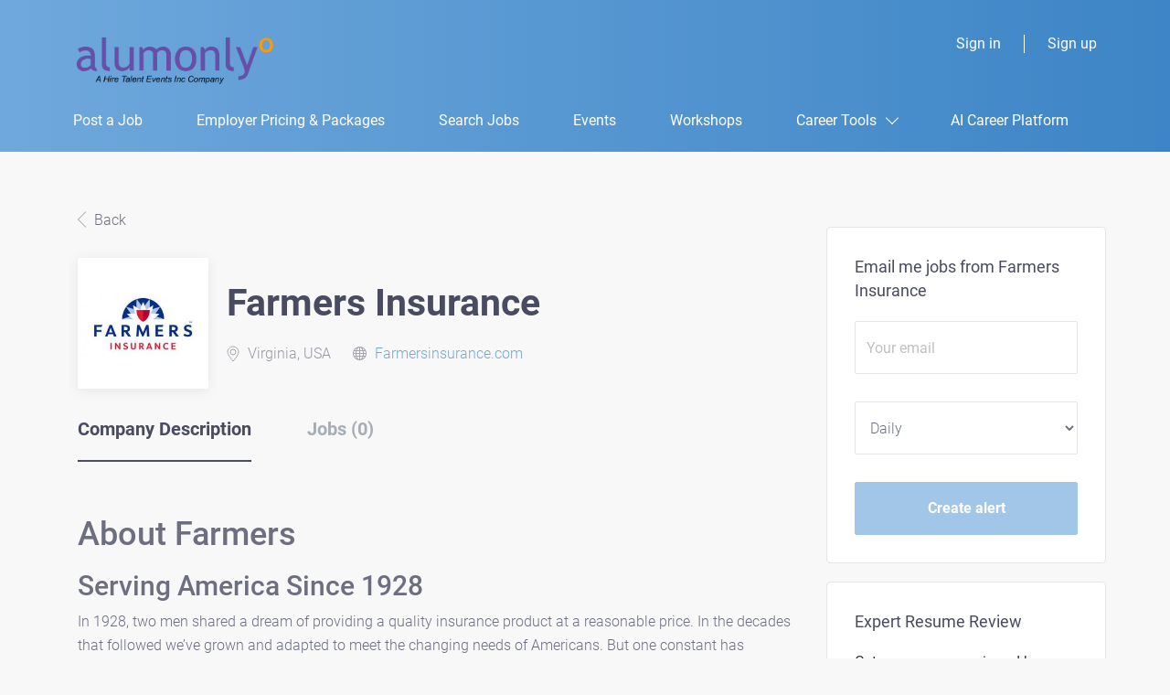

--- FILE ---
content_type: text/html;charset=utf-8
request_url: https://www.alumonly.com/company/2999/farmers-insurance/
body_size: 9496
content:
<!DOCTYPE html>
<html lang="en">
<head>
    <meta charset="utf-8">
    <meta http-equiv="X-UA-Compatible" content="IE=edge">
    <meta name="viewport" content="width=device-width, initial-scale=1">
    <!-- The above 3 meta tags *must* come first in the head; any other head content must come *after* these tags -->

    <meta name="keywords" content="">
    <meta name="description" content="Jobs at Farmers Insurance on AlumOnly">
    <meta name="viewport" content="width=device-width, height=device-height,
                                   initial-scale=1.0, maximum-scale=1.0,
                                   target-densityDpi=device-dpi">
    <link rel="alternate" type="application/rss+xml" title="Jobs" href="https://www.alumonly.com/rss/">

    <title>Jobs at Farmers Insurance | AlumOnly</title>

    <link href="https://cdn.smartjobboard.com/2025.09/templates/ShineDND/assets/styles.css" rel="stylesheet">
    <link href="https://www.alumonly.com/templates/ShineDND/assets/style/styles.css?v=1759912390.4444" rel="stylesheet" id="styles">

    <link rel="icon" href="https://www.alumonly.com/templates/ShineDND/assets/images/Favicon Alumonly.png" type="image/x-icon" />
<link href="https://cdn.smartjobboard.com/fonts/roboto/style.css" rel="stylesheet" type="text/css" media="print" onload="this.media='all'; this.onload=null;">
<link rel='canonical' href='https://www.alumonly.com/company/2999/farmers-insurance/'>
<meta property="og:type" content="article" />
<meta property="og:site_name" content="AlumOnly" />
<meta property="og:url" content="https://www.alumonly.com/company/2999/farmers-insurance/" />
<meta property="og:title" content="Jobs at Farmers Insurance | AlumOnly" />
<meta property="og:description" content="Jobs at Farmers Insurance on AlumOnly" />
<meta property="og:image" content="https://www.alumonly.com/files/pictures/download.jpg" />
<meta name="twitter:image" content="https://www.alumonly.com/files/pictures/download.jpg">
<meta property="og:image" content="https://www.alumonly.com/templates/ShineDND/assets/images/alumonly%20logo.png" />
<script type="application/ld+json">{"@context":"https:\/\/schema.org","@type":"WebSite","url":"https:\/\/www.alumonly.com","image":"https:\/\/www.alumonly.com\/templates\/ShineDND\/assets\/images\/alumonly%20logo.png","description":"Join AlumOnly, the exclusive job board for top U.S. college alumni with 2-6 years of experience. Connect with employers seeking graduates and find your dream job!","keywords":"\u201cexclusive job board,\u201d \u201ctop U.S. college alumni,\u201d \u201c2-6 years of experience,\u201d \u201cconnect with employers,\u201d \u201cfind your dream job,\u201d aligning with searches like \u201cjobs for college alumni\u201d or \u201cuniversity graduate job board.\u201d","name":"AlumOnly","potentialAction":{"@type":"SearchAction","target":"https:\/\/www.alumonly.com\/jobs\/?q={q}","query-input":"required name=q"}}</script>
            <!-- Global Site Tag (gtag.js) - Google Analytics -->
        <script async src="https://www.googletagmanager.com/gtag/js?id=UA-135352453-1"></script>
        <script>
            window.dataLayer = window.dataLayer || [];
            function gtag(){ dataLayer.push(arguments); }
            gtag('js', new Date());
                            gtag('config', 'UA-135352453-1', { 'anonymize_ip': true });
                                        gtag('config', 'UA-110320771-1', {
                    'anonymize_ip': true,
                    'dimension1': 'alumonly.mysmartjobboard.com',
                    'dimension2': 'ShineDND'
                });
                    </script>
            <script>
    </script>    <style type="text/css"></style>
    <script>
  document.addEventListener("DOMContentLoaded", function() {
  // Run on both Job Details and Company Listing pages
  var jobSidebar = document.querySelector('.sidebar.sidebar-job');
  if (!jobSidebar) {
    return;
  }

  // Find all sidebar content blocks
  var blocks = jobSidebar.querySelectorAll('.sidebar__content');
  if (!blocks.length) return;

  // First, try to find an alert block specifically
  var targetBlock = Array.from(blocks).find(block => 
    block.querySelector('.main-sections.main-sections__alert')
  );

  // If no alert block found, look for a profile block
  if (!targetBlock) {
    targetBlock = Array.from(blocks).find(block => 
      block.querySelector('.profile__img-company')
    );
  }

  // If still no target found, use the first block
  if (!targetBlock) targetBlock = blocks[0];

  // Clone the target block
  var resumeReview = targetBlock.cloneNode(true);

  // Determine block type and update accordingly
  var isAlertBlock = Boolean(resumeReview.querySelector('.main-sections.main-sections__alert'));

  if (isAlertBlock) {
    // For alert blocks, maintain the structure but replace content
    var alertSection = resumeReview.querySelector('.main-sections.main-sections__alert');
    if (alertSection) {
      alertSection.innerHTML = `
        <div class="alert__block alert__block-form">
          <div class="alert__block subscribe__description">
            <h3>Expert Resume Review</h3>
          </div>
          <div class="alert__form">
            <div class="form-group alert__form__input text-center">
              <p style="margin-bottom: 15px;">Get your resume reviewed by our team of experts to be a top match for this job!</p>
              <a href="https://www.alumonly.com/resume-review/" class="btn__submit-modal btn btn__orange btn__bold">Learn More</a>
            </div>
          </div>
        </div>
      `;
    }
  } else {
    // Handle profile-type block updates, maintaining exact class structure
    var profileImage = resumeReview.querySelector('.profile__image a');
    if (profileImage) {
      profileImage.href = "https://www.alumonly.com/resume-review/";
    }

    var img = resumeReview.querySelector('.profile__img.profile__img-company');
    if (img) {
      img.src = "https://www.alumonly.com/templates/SimplicityDND/assets/images/alumonly%20logo%20left.png";
      img.alt = "AlumOnly Resume Review";
    }

    var profileTitle = resumeReview.querySelector('.profile__info__name');
    if (profileTitle) {
      profileTitle.textContent = "Expert Resume Review";
    }

    var desc = resumeReview.querySelector('.profile__info__description.content-text');
    if (desc) {
      desc.innerHTML = "<p><span>Get your resume reviewed by our team of experts to be a top match for this job!</span></p>";
    }

    var cta = resumeReview.querySelector('.btn__profile');
    if (cta) {
      cta.textContent = "Learn More";
      cta.href = "https://www.alumonly.com/resume-review/";
    }
  }

  // Add spacing
  resumeReview.style.marginTop = "20px";

  // Insert the new block
  targetBlock.parentNode.insertBefore(resumeReview, targetBlock.nextSibling);
});
</script>
</head>
<body class="body__inner">
    <nav class="navbar navbar-default ">
	<div class="container container-fluid">
		<div class="logo navbar-header">
			<a class="logo__text navbar-brand" href="https://www.alumonly.com">
				<img src="https://www.alumonly.com/templates/ShineDND/assets/images/alumonly%20logo.png" alt="AlumOnly" />
			</a>
		</div>
		<div class="burger-button__wrapper burger-button__wrapper__js visible-sm visible-xs"
			 data-target="#navbar-collapse" data-toggle="collapse">
			<div class="burger-button"></div>
		</div>
		<div class="collapse navbar-collapse" id="navbar-collapse">
			<div class="visible-sm visible-xs">
													<ul class="nav navbar-nav navbar-left">
            <li class="navbar__item ">
            <a class="navbar__link" href="/add-listing/?listing_type_id=Job" ><span>Post a Job</span></a>
                    </li>
            <li class="navbar__item ">
            <a class="navbar__link" href="/employer-products/" ><span>Employer Pricing & Packages</span></a>
                    </li>
            <li class="navbar__item ">
            <a class="navbar__link" href="/jobs/" target="_blank"><span>Search Jobs</span></a>
                    </li>
            <li class="navbar__item ">
            <a class="navbar__link" href="http://www.gohiretalent.com" target="_blank"><span>Events</span></a>
                    </li>
            <li class="navbar__item ">
            <a class="navbar__link" href="https://events.bizzabo.com/August25Accelerator?promo=AO&amp;tr=true" target="_blank"><span>Workshops</span></a>
                    </li>
            <li class="navbar__item  dropdown">
            <a class="navbar__link" href="#" ><span>Career Tools</span></a>
                            <ul class="dropdown-menu">
                                            <li class="navbar__item ">
                            <a class="navbar__link" href="/resume-review/" ><span>Resume Review</span></a>
                        </li>
                                            <li class="navbar__item ">
                            <a class="navbar__link" href="/linkedin-makeover/" ><span>LinkedIn Makeover</span></a>
                        </li>
                                    </ul>
                    </li>
            <li class="navbar__item ">
            <a class="navbar__link" href="/ai-career-platform/" ><span>AI Career Platform</span></a>
                    </li>
    </ul>


				
			</div>
			<ul class="nav navbar-nav navbar-right">
									<li class="navbar__item ">
						<a class="navbar__link navbar__login" href="https://www.alumonly.com/login/">Sign in</a>
					</li>
					<li class="navbar__item">
                        <a class="navbar__link" href="https://www.alumonly.com/registration/">Sign up</a>
                    </li>
							</ul>
			<div class="visible-md visible-lg">
									<ul class="nav navbar-nav navbar-left">
            <li class="navbar__item ">
            <a class="navbar__link" href="/add-listing/?listing_type_id=Job" ><span>Post a Job</span></a>
                    </li>
            <li class="navbar__item ">
            <a class="navbar__link" href="/employer-products/" ><span>Employer Pricing & Packages</span></a>
                    </li>
            <li class="navbar__item ">
            <a class="navbar__link" href="/jobs/" target="_blank"><span>Search Jobs</span></a>
                    </li>
            <li class="navbar__item ">
            <a class="navbar__link" href="http://www.gohiretalent.com" target="_blank"><span>Events</span></a>
                    </li>
            <li class="navbar__item ">
            <a class="navbar__link" href="https://events.bizzabo.com/August25Accelerator?promo=AO&amp;tr=true" target="_blank"><span>Workshops</span></a>
                    </li>
            <li class="navbar__item  dropdown">
            <a class="navbar__link" href="#" ><span>Career Tools</span></a>
                            <ul class="dropdown-menu">
                                            <li class="navbar__item ">
                            <a class="navbar__link" href="/resume-review/" ><span>Resume Review</span></a>
                        </li>
                                            <li class="navbar__item ">
                            <a class="navbar__link" href="/linkedin-makeover/" ><span>LinkedIn Makeover</span></a>
                        </li>
                                    </ul>
                    </li>
            <li class="navbar__item ">
            <a class="navbar__link" href="/ai-career-platform/" ><span>AI Career Platform</span></a>
                    </li>
    </ul>


				
			</div>
		</div>
	</div>
</nav>

<div id="apply-modal" class="modal fade" tabindex="-1">
	<div class="modal-dialog">
		<div class="modal-content">
			<div class="modal-header">
				<button type="button" class="close" data-dismiss="modal" aria-label="Close"></button>
				<h4 class="modal-title"></h4>
			</div>
			<div class="modal-body">
			</div>
		</div>
	</div>
</div>

                    
    <div class="page-row page-row-expanded">
        <div class="display-item">
            
    <div class="company-profile">
    <div class="container">
        <div class="row details-body">
            <div class="pull-left details-body__left">
                <div class="results text-left">

                    

<div class="results">
    <a href="javascript:history.back();"
       class="btn__back">
        Back    </a>
</div>

<div class="media-left listing-item__logo">
    <div class="listing-item__logo--wrapper">
                    <img src="https://www.alumonly.com/files/pictures/download.jpg" border="0" alt="" class="featured-company__image"/>
            </div>
</div>

<div class="media-body">
    <h1 class="details-header__title">Farmers Insurance</h1>
    <ul class="listing-item__info">
                    <li class="listing-item__info--item listing-item__info--item-location">
                Virginia, USA
            </li>
                            <li class="listing-item__info--item listing-item__info--item-website">
                <a href="https://Farmersinsurance.com" target="_blank">
                    Farmersinsurance.com
                </a>
            </li>
            </ul>
        </div>

                    <div class="companies-jobs-list">
                        <!-- Nav tabs -->
                        <div class="company-profile-info__tabs-list">
                            <ul class="nav nav-tabs company-profile-info__tabs-list--tabs" role="tablist">
                                                                <li role="presentation" class="active">
                                    <a href="#about-info" aria-controls="about-info" role="tab" data-toggle="tab">Company Description</a>
                                </li>
                                <li role="presentation">
                                    <a href="#all-vacancy" aria-controls="all-vacancy" role="tab" data-toggle="tab">Jobs (0)</a>
                                </li>
                            </ul>
                        </div>

                        <!-- Tab panes -->
                        <div class="tab-content">
                            <div role="tabpanel" class="tab-pane fade in active" id="about-info">
                                <div class="profile__info">
                                    <div class="profile__info__description content-text"><h1>About Farmers</h1>
<h2>Serving America Since 1928</h2>
<p>In 1928, two men shared a dream of providing a quality insurance product at a reasonable price. In the decades that followed we’ve grown and adapted to meet the changing needs of Americans. But one constant has remained: We have an unwavering commitment to uphold our founding ideals to provide industry-leading products and first-rate services to the customers we’re privileged to serve.</p>
<h3><br /> Different Eras, Same Exceptional Service</h3>
<p>Farmers not only prides itself on helping you plan wisely for the unexpected, but also on helping restore order when it occurs, so you can keep moving along the road of your life’s plans.</p>
<p>In 1959 a Farmers customer wrote us a letter of surprised gratitude when his car battery was replaced just an hour after it was stolen. A letter from a couple in 2002 wrote that their Farmers agent and claims adjuster “were exceptional in their handling of our grief, what we needed to do, and helpful in many other ways.” That same year, when Hurricane Rita struck Beaumont, Texas, Farmers sent 300 agents to assess damages while policy holders were evacuated. Farmers also donated $100,000 for the city’s emergency operations center and two megawatt generators that restored power to Beaumont. Whatever year or decade a disaster occurs, you can count on us to be there for you.</p>
<p>Today, the companies comprising the <a></a><a href="http://www.farmers.com/companies/">Farmers Insurance Group of Companies</a>  make up one of the country's largest insurers of vehicles, homes and small businesses and provide a wide range of other insurance and financial services products.</p>
<p>Farmers is proud to serve more than 10 million households with more than 19 million individual policies across all 50 states through the efforts of over 48,000 exclusive and independent agents and nearly 21,000 employees.</p>
<p>The Farmers Exchanges are three reciprocal insurers (Farmers Insurance Exchange, Fire Insurance Exchange and Truck Insurance Exchange) owned by their policyholders, and together with their subsidiaries and affiliates comprise the Farmers Insurance Group of Companies. Farmers Group, Inc. and its subsidiaries, in their capacity as attorneys-in-fact, provide administrative and management services to the Farmers Exchanges.</p>
<h3>Our Story</h3>
<p>Our story began with the simple goal of insuring the vehicles of rural farmers but as the world changed, so did we. Visit our <a></a><a href="http://www.farmers.com/farmers-story/">timeline</a>  for a tour through the decades of Farmers.</p>
<h2>WHY CHOOSE FARMERS?</h2>
<p>We’ve spent almost 90 years putting customers first — personalized attention is a hallmark of the Farmers experience.</p></div>
                                    <div class="profile__info__description content-text"></div>
                                </div>
                            </div>
                            <div role="tabpanel" class="tab-pane fade" id="all-vacancy">
                                <div class="companies-jobs-list">
                                                                            <div class="search-results listing">
                                                 <article class="media well listing-item listing-item__empty empty"></article>

                                            <div class="load-more__wrapper">
                                                <button type="button" class="load-more btn btn__white hidden" data-backfilling="false" data-page="1">
                                                    Load more                                                </button>
                                            </div>
                                        </div>
                                                                    </div>
                            </div>
                        </div>
                    </div>
                </div>
            </div>
            <div class="sidebar sidebar-job profile details-body__company-profile">
                <div class="sidebar__content">
    <section class="main-sections main-sections__alert">
        <div class="alert__block alert__block-form">
            <div class="alert__block subscribe__description">
                                <h3>Email me jobs from Farmers Insurance</h3>
            </div>
            <form action="https://www.alumonly.com/job-alerts/create/?company=2999" method="post" id="create-alert" class="alert__form with-captcha">
                <input type="hidden" name="action" value="save" />
                <div class="alert__messages">
                </div>
                <div class="form-group alert__form__input" data-field="email">
                    <input type="email" class="form-control" name="email" value="" placeholder="Your email">
                </div>
                <div class="form-group alert__form__input">
                    <select class="form-control" name="email_frequency">
                        <option value="daily">Daily</option>
                        <option value="weekly">Weekly</option>
                        <option value="monthly">Monthly</option>
                    </select>
                </div>
                <div class="form-group alert__form__input text-center">
                    <input type="submit" name="save" value="Create alert" class="btn__submit-modal btn btn__orange btn__bold">
                </div>
            </form>
        </div>
    </section>
</div>

            </div>
        </div>
    </div>
</div>

        </div>
    </div>

    <div class="page-row hidden-print">
    
    <div class="widgets__container editable-only     " data-name="footer">
            <div class="section" data-type="footer" data-name="Footer" >
    <footer class="footer">
        <div class="container">
                        <div>
<div>
<ul>
<li><a class="footer-nav__link" href="https://www.alumonly.com/">Home</a></li>
<li><a class="footer-nav__link" href="https://www.alumonly.com/contact/">Contact</a></li>
<li><a class="footer-nav__link" href="https://www.alumonly.com/about/">About Us </a></li>
<li><a class="footer-nav__link" href="https://www.alumonly.com/terms-of-use/">Terms &amp; Conditions</a></li>
</ul>
</div>
<div>
<ul>
<li>Employer</li>
<li><a class="footer-nav__link" href="https://www.alumonly.com/add-listing/?listing_type_id=Job">Post a Job</a></li>
<li><a class="footer-nav__link" href="https://www.alumonly.com/resumes/">Search Resumes</a></li>
<li><a class="footer-nav__link" href="https://www.alumonly.com/login/">Sign in</a></li>
</ul>
</div>
<div>
<ul>
<li>Job Seeker</li>
<li><a class="footer-nav__link" href="https://www.alumonly.com/jobs/">Find Jobs</a></li>
<li><a class="footer-nav__link" href="https://www.alumonly.com/add-listing/?listing_type_id=Resume">Create Resume</a></li>
<li><a class="footer-nav__link" href="https://www.alumonly.com/login/">Sign in</a></li>
<li><a class="footer-nav__link" href="https://www.alumonly.com/resume-review/">Resume Review</a></li>
<li><a class="footer-nav__link" href="https://www.alumonly.com/linkedin-makeover/">Linkedin Makeover</a></li>
</ul>
</div>
<div>
<p>&nbsp;</p>
<ul>
<li><a href="https://www.instagram.com/hiretalentevents" target="_blank" rel="noopener"><img src="https://alumonly.mysmartjobboard.com/files/userfiles/insta.png" alt="" width="23" height="23"></a></li>
<li><a class="footer-nav__link footer-nav__link-social footer-nav__link-in" href="https://www.linkedin.com/company/hiretalent-events" target="_blank" rel="noopener">LinkedIn</a></li>
</ul>
</div>
</div>
<div>&copy; 2008-2026 Powered by <a title="Job Board Software, Script" href="https://www.smartjobboard.com" target="_blank" rel="noopener" aria-label="SmartJobBoard Job Board Software (New Window)">SmartJobBoard Job Board Software</a></div>        </div>
    </footer>
</div>

    </div>



</div>
    <script src="https://cdn.smartjobboard.com/2025.09/templates/ShineDND/assets/scripts.js"></script>

    <script>
        document.addEventListener("touchstart", function() { }, false);

        // Set global javascript value for page
        window.SJB_GlobalSiteUrl = 'https://www.alumonly.com';
        window.SJB_UserSiteUrl   = 'https://www.alumonly.com';

        $('.toggle--refine-search').on('click', function(e) {
            e.preventDefault();
            $(this).toggleClass('collapsed');
            $('.refine-search__wrapper').toggleClass('show');
        });
        $(document).ready(function () {
            if (window.location.hash == '#comments') {
                setTimeout(function () {
                    $('html, body').animate({
                        scrollTop: $("#disqus_thread").offset().top
                    }, 1500);
                    window.location.hash = '';
                }, 1000)
            }
            $('.blog__comment-link').on('click', function () {
                $('html, body').animate({
                    scrollTop: $("#disqus_thread").offset().top
                }, 300);
            });
            $('table').each(function() {
                $(this).wrap('<div class="table-responsive"/>')
            });
        })

    </script>

     <meta name="csrf-token" content="">                 <script>
                    $(document).ready(function() {
                        var recaptchaStarted = false;
                        function recaptchaLoad () {
                            if (!recaptchaStarted) {
                                recaptchaStarted = true;
                                $('body').append('<scr' + 'ipt src="https://www.google.com/recaptcha/api.js?onload=recaptchaOnLoad&render=explicit" async defer></scr' + 'ipt>')
                                $(window).off('scroll', recaptchaLoad);
                            }
                        }
                        $('.with-captcha :submit').each(function() {
                            if (!$(this).prop('disabled')) {
                                $(this).prop('disabled', true);
                                $(this).data('pre-captcha-disabled', true);
                            }
                        });
                        $('.with-captcha :input').keydown(recaptchaLoad);
                        setTimeout(recaptchaLoad, 5000);
                        $(window).on('scroll', recaptchaLoad);
                    });
                </script>            <script>
                var recaptchaLoaded = false;
                function recaptchaOnLoad() {
                    if (typeof captchaCompleted != 'undefined') {
                        return;
                    }
                    recaptchaLoaded = true;
                    $('.with-captcha').each(function() {
                        var form = $(this);
                        if (form.data('captcha-inited')) {
                            return true;
                        }
                        form.data('captcha-inited', true);
                        var recaptcha = $('<div class="recaptcha-container form-group"></div>');
                        form.find('input[type="submit"]')
                            .after(recaptcha);
                        recaptcha.uniqueId();
                        var id = grecaptcha.render(recaptcha.attr('id'), {
                            'sitekey': '6LcKwyAUAAAAANWAgSImC3RWxGe4Dz0A2qeuwwl3',
                            'size': 'invisible',
                            'badge': 'inline',
                            'hl': 'en',
                            'callback': function() {
                                form.data('captcha-triggered', true);
                                form.submit();
                            }
                        });
                
                        form.submit(function(e) {
                            if (!$(this).data('captcha-triggered')) {
                                e.preventDefault();
                                e.stopImmediatePropagation();
                                grecaptcha.execute(id);
                            }
                        });
                
                        var handlers = $._data(this, 'events')['submit'];
                        // take out the handler we just inserted from the end
                        var handler = handlers.pop();
                        // move it at the beginning
                        handlers.splice(0, 0, handler);
                        
                        $('.with-captcha :submit').each(function() {
                            if ($(this).prop('disabled') && $(this).data('pre-captcha-disabled')) {
                                $(this).prop('disabled', false);
                            }
                        });
                    });
                }
                
                function newRecaptchaForm() {
                    if (recaptchaLoaded) { // preventing node inserted before recaptcha load
                        recaptchaOnLoad();
                    }
                }
                const observer = new MutationObserver(newRecaptchaForm);
                observer.observe($('body').get(0), { childList: true, subtree: true });
            </script>     <div>         <script class="location-autocomplete">

            $('.form-control__google-location').keydown(function (e) {
                if (e.which == 13 && $('.ui-autocomplete:visible').length) {
                    return false;
                }
            });

            $('input.form-control__google-location').autocomplete({
                delay: 100,
                classes: {
                    'ui-autocomplete': 'google-autocomplete'
                },
                select: function(event) { // ios input cursor padding fix for long strings
                    setTimeout(function() {
                        event.target.blur();
                        event.target.focus();
                    }, 0);
                },
                source: function(request, response) {
                                            $.get('https://geo.smartjobboard.com/autocomplete/', {
                            country: "US",                            l: request.term,
                            lang: 'en'
                        }, function(suggestions) {
                                                            if ('Remote'.toLocaleLowerCase().startsWith(request.term.toLocaleLowerCase())) {
                                    suggestions.unshift('Remote');
                                }
                                                        response(suggestions);
                        });
                                    }
            });

            $.ui.autocomplete.prototype._renderItem = function (ul, item) {
                var label = item.label.replace(new RegExp("([^\\w\\d]" + $.ui.autocomplete.escapeRegex(this.term) + ")", "i"), "<strong>$1</strong>");
                if (label == item.label) {
                    label = item.label.replace(new RegExp("(" + $.ui.autocomplete.escapeRegex(this.term) + ")", "i"), "<strong>$1</strong>");
                }
                item.label = label;
                return $("<li></li>")
                    .data("item.autocomplete", item)
                    .append("<a>" + item.label + "</a>")
                    .appendTo(ul);
            };

        </script>
    </div>
     <script>
        $('#create-alert').submit(function(e) {
            var form = $(this);
            form.find('input[type="submit"]').prop('disabled', true);
            $('#create-alert').ajaxSubmit({
                url:  $('#create-alert').attr('action'),
                success: function(data) {
                    var response = $('<div>' + data + '</div>');
                    response.find('.field-error').each(function() {
                        $('#create-alert').find('.form-group[data-field="' + $(this).data('field') + '"]').addClass('field-error');
                    });
                    $('#create-alert .alert__messages').empty().append(response.find('.alert'));
                    if ($('#create-alert .alert-danger').length == 0) {
                        $('#create-alert').find('.form-control[name="email"]').text('').val('');
                        $('#create-alert').find('.btn').blur();
                    }
                },
                complete: function() {
                    form.find('input[type="submit"]').prop('disabled', false);
                }
            });
            e.preventDefault();
        });
    </script>
     <script>
        var listingPerPage = 24;

                    $(document).ready(function() {
                $('.load-more').trigger('click');
            });
        
        $('.load-more').click(function() {
            var self = $(this);
            var page = parseInt(self.data('page')) + 1;
            var s = $('html').scrollTop();
            self.addClass('loading');
            if (self.data('backfilling')) {
                page = parseInt(self.data('backfilling-page')) + 1;
                self.data('backfilling-page', page);

                // request to listings providers
                $.get("https://www.alumonly.com/ajax/?action=request_for_listings&page=" + page, function(data) {
                    if (data.length > 0) {
                        $('.no-listings-found').hide();
                    } else {
                        self.prop('disabled', true);
                        $('.no-listings-found').removeClass('hidden');
                    }
                    $('.listing-item__empty').remove();
                    self.parent().before(data);
                    $('<article class="media well listing-item listing-item__empty empty"></article><article class="media well listing-item listing-item__empty empty"></article>').insertBefore('.backfilling__from');
                    $('<article class="media well listing-item listing-item__empty empty"></article>').insertBefore('.banner.banner--inline');
                    $('<article class="media well listing-item listing-item__empty empty"></article><article class="media well listing-item listing-item__empty empty"></article>').insertBefore('.load-more__wrapper');
                    $('html').scrollTop(s);
                    if ($('.listing_item__backfilling').length < listingPerPage) {
                        self.hide();
                    }
                    self.removeClass('loading');
                });
                return;
            }

			$.get('?&page=' + page, function(data) {
                                var listings = $(data).find('.listing-item__jobs');
                self.removeClass('loading');
                if (listings.length) {
                    $('.listing-item').last().after(listings);
                    $('.listing-item__empty').remove();
                    $('<article class="media well listing-item listing-item__empty empty"></article><article class="media well listing-item listing-item__empty empty"></article>').insertBefore('.backfilling__from');
                    $('<article class="media well listing-item listing-item__empty empty"></article>').insertBefore('.banner.banner--inline');
                    $('<article class="media well listing-item listing-item__empty empty"></article><article class="media well listing-item listing-item__empty empty"></article>').insertBefore('.load-more__wrapper');
                    $('html').scrollTop(s);
                    self.data('page', page);
                }
                if (listings.length !== listingPerPage) {
                    if ('') {
                        self.data('backfilling', true);
                        $('.load-more').click();
                    } else {
                        self.hide();
                    }
                }
            });
        });

        
    </script>
     <script>
        $('.navbar__link').on('touchstart focus', function () {
            var i = $(this).parents('.navbar__item');
            var result = !(i.is('.dropdown') && !$(this).is('.hover')) || $(document).width() < 993;
            $('.navbar__link.hover').removeClass('hover');
            i.find('.navbar__link').addClass('hover');
            return result;
        });

        $(document).on('click', function (e) {
            var dropdown = $('.navbar__link.hover').closest('.navbar__item');

            if (!dropdown.is(e.target) && dropdown.has(e.target).length === 0) {
                dropdown.find('.navbar__link.hover').removeClass('hover');
            }
        });
    </script>
 	<script>
		$("#apply-modal")
			.on('show.bs.modal', function(event) {
				if (!$(event.target).is('#apply-modal')) return;
				var button = $(event.relatedTarget);
				var titleData = button.data('title');
				var self = $(this);
				var updateTiny = typeof tinyconfig != 'undefined';
				self.find('.modal-title').text(titleData);
				if (button.data('applied')) {
					self.find('.modal-body').html('<p class="alert alert-danger">' + "You already applied to this job" + '</p>');
					return;
				}
				$.get(button.data('href'), function(data) {
					if (typeof data == 'object') {
						window.location.href = data.redirect;
						return;
					}
					self.find('.modal-body').html(data);
					self.find('.form-control').first().focus().select();
					if (updateTiny) {
						setTimeout(function () {
							tinymce.remove();
							tinymce.init(tinyconfig);
						}, 0);
					}
				});
			})
			.on('shown.bs.modal', function() {
				$(this).find('.form-control').first().focus().select();
			});
	</script>
 
    
</body>
</html>


--- FILE ---
content_type: text/html;charset=utf-8
request_url: https://www.alumonly.com/company/2999/farmers-insurance/?&page=2
body_size: 2745
content:

    <div class="company-profile">
    <div class="container">
        <div class="row details-body">
            <div class="pull-left details-body__left">
                <div class="results text-left">

                    

<div class="results">
    <a href="javascript:history.back();"
       class="btn__back">
        Back    </a>
</div>

<div class="media-left listing-item__logo">
    <div class="listing-item__logo--wrapper">
                    <img src="https://www.alumonly.com/files/pictures/download.jpg" border="0" alt="" class="featured-company__image"/>
            </div>
</div>

<div class="media-body">
    <h1 class="details-header__title">Farmers Insurance</h1>
    <ul class="listing-item__info">
                    <li class="listing-item__info--item listing-item__info--item-location">
                Virginia, USA
            </li>
                            <li class="listing-item__info--item listing-item__info--item-website">
                <a href="https://Farmersinsurance.com" target="_blank">
                    Farmersinsurance.com
                </a>
            </li>
            </ul>
        </div>

                    <div class="companies-jobs-list">
                        <!-- Nav tabs -->
                        <div class="company-profile-info__tabs-list">
                            <ul class="nav nav-tabs company-profile-info__tabs-list--tabs" role="tablist">
                                                                <li role="presentation" class="active">
                                    <a href="#about-info" aria-controls="about-info" role="tab" data-toggle="tab">Company Description</a>
                                </li>
                                <li role="presentation">
                                    <a href="#all-vacancy" aria-controls="all-vacancy" role="tab" data-toggle="tab">Jobs (0)</a>
                                </li>
                            </ul>
                        </div>

                        <!-- Tab panes -->
                        <div class="tab-content">
                            <div role="tabpanel" class="tab-pane fade in active" id="about-info">
                                <div class="profile__info">
                                    <div class="profile__info__description content-text"><h1>About Farmers</h1>
<h2>Serving America Since 1928</h2>
<p>In 1928, two men shared a dream of providing a quality insurance product at a reasonable price. In the decades that followed we’ve grown and adapted to meet the changing needs of Americans. But one constant has remained: We have an unwavering commitment to uphold our founding ideals to provide industry-leading products and first-rate services to the customers we’re privileged to serve.</p>
<h3><br /> Different Eras, Same Exceptional Service</h3>
<p>Farmers not only prides itself on helping you plan wisely for the unexpected, but also on helping restore order when it occurs, so you can keep moving along the road of your life’s plans.</p>
<p>In 1959 a Farmers customer wrote us a letter of surprised gratitude when his car battery was replaced just an hour after it was stolen. A letter from a couple in 2002 wrote that their Farmers agent and claims adjuster “were exceptional in their handling of our grief, what we needed to do, and helpful in many other ways.” That same year, when Hurricane Rita struck Beaumont, Texas, Farmers sent 300 agents to assess damages while policy holders were evacuated. Farmers also donated $100,000 for the city’s emergency operations center and two megawatt generators that restored power to Beaumont. Whatever year or decade a disaster occurs, you can count on us to be there for you.</p>
<p>Today, the companies comprising the <a></a><a href="http://www.farmers.com/companies/">Farmers Insurance Group of Companies</a>  make up one of the country's largest insurers of vehicles, homes and small businesses and provide a wide range of other insurance and financial services products.</p>
<p>Farmers is proud to serve more than 10 million households with more than 19 million individual policies across all 50 states through the efforts of over 48,000 exclusive and independent agents and nearly 21,000 employees.</p>
<p>The Farmers Exchanges are three reciprocal insurers (Farmers Insurance Exchange, Fire Insurance Exchange and Truck Insurance Exchange) owned by their policyholders, and together with their subsidiaries and affiliates comprise the Farmers Insurance Group of Companies. Farmers Group, Inc. and its subsidiaries, in their capacity as attorneys-in-fact, provide administrative and management services to the Farmers Exchanges.</p>
<h3>Our Story</h3>
<p>Our story began with the simple goal of insuring the vehicles of rural farmers but as the world changed, so did we. Visit our <a></a><a href="http://www.farmers.com/farmers-story/">timeline</a>  for a tour through the decades of Farmers.</p>
<h2>WHY CHOOSE FARMERS?</h2>
<p>We’ve spent almost 90 years putting customers first — personalized attention is a hallmark of the Farmers experience.</p></div>
                                    <div class="profile__info__description content-text"></div>
                                </div>
                            </div>
                            <div role="tabpanel" class="tab-pane fade" id="all-vacancy">
                                <div class="companies-jobs-list">
                                                                            <div class="search-results listing">
                                                 <article class="media well listing-item listing-item__empty empty"></article>

                                            <div class="load-more__wrapper">
                                                <button type="button" class="load-more btn btn__white hidden" data-backfilling="false" data-page="1">
                                                    Load more                                                </button>
                                            </div>
                                        </div>
                                                                    </div>
                            </div>
                        </div>
                    </div>
                </div>
            </div>
            <div class="sidebar sidebar-job profile details-body__company-profile">
                <div class="sidebar__content">
    <section class="main-sections main-sections__alert">
        <div class="alert__block alert__block-form">
            <div class="alert__block subscribe__description">
                                <h3>Email me jobs from Farmers Insurance</h3>
            </div>
            <form action="https://www.alumonly.com/job-alerts/create/?company=2999" method="post" id="create-alert" class="alert__form with-captcha">
                <input type="hidden" name="action" value="save" />
                <div class="alert__messages">
                </div>
                <div class="form-group alert__form__input" data-field="email">
                    <input type="email" class="form-control" name="email" value="" placeholder="Your email">
                </div>
                <div class="form-group alert__form__input">
                    <select class="form-control" name="email_frequency">
                        <option value="daily">Daily</option>
                        <option value="weekly">Weekly</option>
                        <option value="monthly">Monthly</option>
                    </select>
                </div>
                <div class="form-group alert__form__input text-center">
                    <input type="submit" name="save" value="Create alert" class="btn__submit-modal btn btn__orange btn__bold">
                </div>
            </form>
        </div>
    </section>
</div>

            </div>
        </div>
    </div>
</div>
